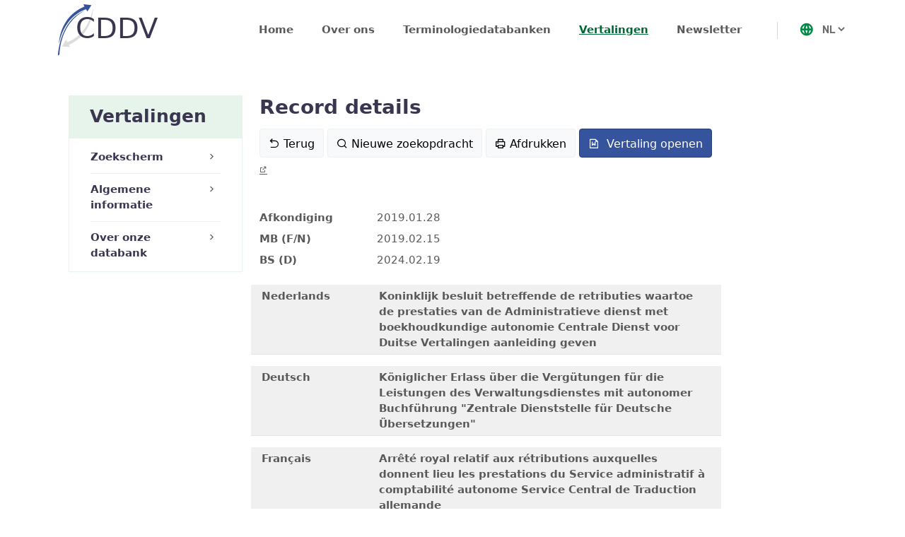

--- FILE ---
content_type: text/html; charset=UTF-8
request_url: https://www.scta.be/nl/vertalingen/17246
body_size: 6991
content:
<!DOCTYPE html>
<html lang="nl">
    <head>
		<!-- Required meta tags -->
		<meta charset="utf-8">
		<meta name="viewport" content="width=device-width, initial-scale=1, shrink-to-fit=no">
        <meta name="description" content="">

		<!-- Bootstrap Min CSS --> 
        <link rel="stylesheet" href="https://www.scta.be/combine/f91d8c43c8a9ecd331aae4972e808c29-1700207195">
		<!--<link rel="stylesheet" href="https://www.scta.be/themes/scta/assets/css/bootstrap.min.css">
		<!-- Remixicon CSS --> 
		<!--<link rel="stylesheet" href="https://www.scta.be/themes/scta/assets/css/remixicon.css">
		<!-- Flaticon CSS --> 
		<!--<link rel="stylesheet" href="https://www.scta.be/themes/scta/assets/css/flaticon.css">
		<!-- Style CSS -->
		<!--<link rel="stylesheet" href="https://www.scta.be/themes/scta/assets/css/style.css">
		<!-- Responsive CSS -->
		<!--<link rel="stylesheet" href="https://www.scta.be/themes/scta/assets/css/responsive.css">
		<!-- Owl Theme Default Min CSS --> 
		<!-- <link rel="stylesheet" href="https://www.scta.be/themes/scta/assets/css/owl.theme.default.min.css"> --> 
		<!-- Owl Carousel Min CSS --> 
		<!-- <link rel="stylesheet" href="https://www.scta.be/themes/scta/assets/css/owl.carousel.min.css">--> 
		<!-- Meanmenu Min CSS -->
		<!-- <link rel="stylesheet" href="https://www.scta.be/themes/scta/assets/css/meanmenu.min.css">--> 
		<!-- Animate Min CSS --> 
		<!-- <link rel="stylesheet" href="https://www.scta.be/themes/scta/assets/css/animate.min.css"> --> 
		<!-- Magnific Popup Min CSS --> 
		<!-- <link rel="stylesheet" href="https://www.scta.be/themes/scta/assets/css/magnific-popup.min.css">--> 
		<!-- Odometer Min CSS --> 
		<!-- <link rel="stylesheet" href="https://www.scta.be/themes/scta/assets/css/odometer.min.css"> --> 
		<!-- Date Picker Min CSS --> 
		<!-- <link rel="stylesheet" href="https://www.scta.be/themes/scta/assets/css/date-picker.min.css"> --> 
				<!-- Favicon -->
		<link rel="icon" type="image/png" href="https://www.scta.be/themes/scta/assets/images/favicon_scta.png">
        		<!-- Title -->
		<title>CDDV - Übersetzungen</title>    </head>

    <body>
		
		<!-- Start Header Area -->
		<header class="header-area">
			<!-- Start Navbar Area -->
			<div class="navbar-area">
                <div class="mobile-responsive-nav">
                    <div class="container">
                        <div class="mobile-responsive-menu d-flex justify-content-between align-items-center">
                            <div class="logo">
                                <a href="https://www.scta.be/nl">
                                    <img src="https://www.scta.be/themes/scta/assets/images/logo_scta.svg" width="130px" alt="SCTA logo">
								</a>
                            </div>
                            <div>
                            <div class="call d-inline-block">
                                                <select onchange="window.location.assign(this.value)" aria-label="language-picker">
                                                                                                            <option value="https://www.scta.be/nl/vertalingen/17246" selected>NL</option>
                                                                                                            <option value="https://www.scta.be/fr/traductions/17246" >FR</option>
                                                                                                            <option value="https://www.scta.be/de/ubersetzungen/17246" >DE</option>
                                                                                                    </select>
											</div>
                            <span style="font-size:50px;cursor:pointer" onkeypress="nextPage();" tabindex="0" onclick="openNav()">&#9776;</span>
                            </div>
                            
                        </div>
                    </div>
                </div>

                <!-- Start Mobile Navigation -->
                <div id="myNav" class="overlay" style="display:none">
                  <span class="closebtn" onclick="closeNav()">&times;</span>
                  <ul class="overlay-content list-unstyled">
						<li><a onclick="closeNav()" href="https://www.scta.be/nl" class="nav-link">Home</a></li>
						<li><a onclick="closeNav()" href="https://www.scta.be/nl/over-ons" class="nav-link">Over ons</a></li>
						<li><a onclick="closeNav()" href="https://www.scta.be/nl/terminologiedatabanken/zoekscherm" class="nav-link">Terminologiedatabanken</a></li>
						<li><a onclick="closeNav()" href="https://www.scta.be/nl/vertalingen/zoekscherm" class="nav-link active ">Vertalingen</a></li>
						<li><a onclick="closeNav()" href="https://www.scta.be/nl/newsletter" class="nav-link">Newsletter</a></li>
                        						<li><a onclick="closeNav()" href="https://www.scta.be/nl/contact" class="nav-link">Contact</a></li>
                  </ul>
                </div>
                <!-- End Mobile Navigation -->
                
                <div class="desktop-nav">
                    <div class="container">
                        <nav class="navbar navbar-expand-md navbar-light">
                            <a class="navbar-brand d-flex" href="https://www.scta.be/nl">
                                <img src="https://www.scta.be/themes/scta/assets/images/logo_icon.svg" width="50px" alt="SCTA logo">
                                <h1 class="fw-normal logo-text-header">CDDV</h1>
                            </a>

                            <div class="collapse navbar-collapse" id="navbarSupportedContent">
                                <ul class="navbar-nav">
                                    <li class="nav-item">
										<a href="https://www.scta.be/nl" class="nav-link">Home</a>
									</li>
                                    <li class="nav-item">
										<a href="https://www.scta.be/nl/over-ons" class="nav-link">Over ons</a>
									</li>
                                    <li class="nav-item">
										<a href="https://www.scta.be/nl/terminologiedatabanken/zoekscherm" class="nav-link">Terminologiedatabanken</a>
									</li>
                                    <li class="nav-item">
										<a href="https://www.scta.be/nl/vertalingen/zoekscherm" class="nav-link active ">Vertalingen</a>
									</li>
                                    <li class="nav-item">
										<a href="https://www.scta.be/nl/newsletter" class="nav-link">Newsletter</a>
									</li>
                                                                        <li class="nav-item" hidden>
										<a href="https://www.scta.be/nl/contact" class="nav-link">Contact</a>
									</li>
                                </ul>

                                <div class="others-options">
									<ul>
										<li>
											<div class="call">
												<i class="ri-global-line"></i>
                                                <select class="languagepicker" onchange="window.location.assign(this.value)" aria-label="Language picker" name="langaugepicker">
                                                                                                            <option value="https://www.scta.be/nl/vertalingen/17246" selected>NL</option>
                                                                                                            <option value="https://www.scta.be/fr/traductions/17246" >FR</option>
                                                                                                            <option value="https://www.scta.be/de/ubersetzungen/17246" >DE</option>
                                                                                                    </select>
											</div>
										</li>
									</ul>
                                </div>
                            </div>
                        </nav>
                    </div>
				</div>
            </div>
			<!-- End Navbar Area -->
		</header>
		<!-- End Header Area -->
		
<!-- Start Individual Services Area -->
<section class="individual-services-area pt-50 pb-70">
  <div class="container">
    <div class="row">
      <div class="col-lg-3"> <div class="widget-sidebar pl-15">
    <div class="sidebar-widget categories">
        <h2>Vertalingen</h2>
        <ul>
            <li class="d-flex justify-content-between">
                <a href="https://www.scta.be/nl/vertalingen/zoekscherm#content"
                   class=""> Zoekscherm
                </a>
                <i class="ri-arrow-right-s-line"></i>
            </li>
            <li class="d-flex justify-content-between">
                <a href="https://www.scta.be/nl/vertalingen#content" class="">
                    Algemene informatie
                </a>
                <i class="ri-arrow-right-s-line"></i>
            </li>
            <li class="d-flex justify-content-between">
                <a href="https://www.scta.be/nl/vertalingen/over-onze-databank#content" class=""> 
                    Over onze databank
                </a>
                <i class="ri-arrow-right-s-line"></i>
            </li>
        </ul>
    </div>
</div>
<a id="content" class="d-block d-sm-none"></a> </div>
      <div class="col-lg-7">
        <div class="services-content record-details">
          <h3>Record details</h3>
          <button class="btn btn-light my-1" onclick="history.back()"><i class="ri-arrow-go-back-line"></i> Terug</button>
          <a href="https://www.scta.be/nl/vertalingen/zoekscherm"><button class="btn btn-light my-1"><i class="ri-search-line"></i> Nieuwe zoekopdracht</button></a>
          <button class="btn btn-light my-1" onclick="printDiv()"><i class="ri-printer-line"></i> Afdrukken</button>
                        <a href="https://www.scta.be/nl/file-download/20190128AR.adm.docx" target="_blank">
                  <button class="btn btn-pallet1">
                    <i class="ri-file-word-line"></i>
                    &nbsp;Vertaling openen
                  </button>
              </a>
                        <div id="GFG">
              <dl class="row mt-5">
                                <dt class="col-sm-3">Afkondiging</dt>
                <dd class="col-sm-9">2019.01.28</dd>
                                                <dt class="col-sm-3 text-truncate">MB (F/N)</dt>
                <dd class="col-sm-9">2019.02.15</dd>
                                                <dt class="col-sm-3 text-truncate">BS (D)</dt>
                <dd class="col-sm-9">2024.02.19</dd>
                                </dl>
                <dl class="row record-block">
                    <dt class="col-sm-3 head-item">Nederlands</dt>
                    <dd class="col-sm-9 head-item">Koninklijk besluit betreffende de retributies waartoe de prestaties van de Administratieve dienst met boekhoudkundige autonomie Centrale Dienst voor Duitse Vertalingen aanleiding geven</dd>
                                                                            </dl>                <dl class="row record-block">
                    <dt class="col-sm-3 head-item">Deutsch</dt>
                    <dd class="col-sm-9 head-item">Königlicher Erlass über die Vergütungen für die Leistungen des Verwaltungsdienstes mit autonomer Buchführung &quot;Zentrale Dienststelle für Deutsche Übersetzungen&quot;</dd>
                                                                            </dl>                <dl class="row record-block">
                    <dt class="col-sm-3 head-item">Français</dt>
                    <dd class="col-sm-9 head-item">Arrêté royal relatif aux rétributions auxquelles donnent lieu les prestations du Service administratif à comptabilité autonome Service Central de Traduction allemande</dd>
                                                                            </dl>          </div>
        </div>
      </div>
    </div>
  </div>
</section>
<!-- End Individual Services Area -->
		<!-- Start Footer Area -->
		<footer class="footer-area pt-100 pb-70">
			<div class="container">
				<div class="row">
					<div class="col-lg-3 col-sm-6">
						<div class="single-footer-widget single-bg">
							<a href="https://www.scta.be/nl" class="logo d-flex" style="text-decoration:none">
								<img src="https://www.scta.be/themes/scta/assets/images/logo_icon_negative_half.svg" width="50px" alt="SCTA logo">
                                <h1 class="fw-normal logo-text-footer">CDDV</h1>
							</a>

							<p>Wij zijn gespecialiseerd in de Duitse vertaling van Belgische wetboeken, wetten, besluiten en omzendbrieven.</p> 

							<ul class="social-icon">
                                <li>
									<a href="https://www.belgium.be/" target="_blank">
										<img src="https://www.scta.be/themes/scta/assets/images/be-logo-negative.svg" width="30px" alt=".be logo">
									</a>
								</li>
								<li>
									<a href="https://www.ibz.be/" target="_blank" class="no-politique-title">
										<img src="https://www.scta.be/themes/scta/assets/images/ibz-logo-negative.png" width="30px" alt="ibz logo">
									</a>
								</li>
							</ul>
						</div>
					</div>

					<div class="col-lg-3 col-sm-6">
						<div class="single-footer-widget">
							<h2>Contact</h2>

							<ul class="address">
								<li>
									<i class="ri-map-pin-fill"></i>
									Rue de la Gare 13, B- 4960 Malmedy
								</li>
								<li>
									<i class="ri-mail-open-fill"></i>
									<a href="mailto:adm@scta.be">adm@scta.be</a>
								</li>
								<li class="location">
									<i class="ri-phone-fill"></i>
									<a href="tel:adm@scta.be">+32 (0)80 79 93 79</a>
								</li>
							</ul>
						</div>
					</div>

					<div class="col-lg-3 col-sm-6">
						<div class="single-footer-widget">
							<h2>Vertalingen</h2>

							<ul class="import-link">
								<li>
									<a href="https://www.scta.be/nl/terminologiedatabanken/zoekscherm">Terminologiedatabanken</a>
								</li>
								<li>
									<a href="https://www.scta.be/nl/vertalingen/zoekscherm">Vertalingen</a>
								</li>
								<li>
									<a href="https://www.scta.be/nl/newsletter">Newsletter</a>
								</li>
							</ul>
						</div>
					</div>

                    <div class="col-lg-3 col-sm-6">
						<div class="single-footer-widget">
							<h2>Wettelijk</h2>

							<ul class="import-link">
								<li>
									<a href="https://www.scta.be/nl/toegankelijkheidsverklaring">Toegankelijkheidsverklaring</a>
								</li>
								<li>
									<a href="https://ibz.be/nl/privacyverklaring" target="_blank" class="no-politique-title">Privacy policy</a>
								</li>
								<li>
									<a href="https://ibz.be/nl/klachten" target="_blank" class="no-politique-title">Klachten</a>
								</li>
								<li>
									<a href="https://www.scta.be/nl/cookiebeleid">Cookiebeleid</a>
								</li>
								<li>
									<a class="ccb__edit" data-cc="show-preferencesModal" href="#" onClick="return false;">Cookie instellingen</a>
								</li>
							</ul>
						</div>
					</div>
				</div>
                <ul class="list-unstyled">
                    <li class="google-privacy-footer">
                       <p>Deze website is beschermd door reCAPTCHA. Het Privacybeleid en de Servicevoorwaarden van Google zijn van toepassing.</p>
                   </li>
                </ul>              
			</div>
		</footer>
		<!-- End Footer Area -->

		<!-- Start Copy Right Area -->
		<div class="copy-right-area">
			<div class="container">
				<p>
					Copyright <i class="ri-copyright-line"></i>2022 SCTA. Designed by 
					<a href="https://dvit.be/" target="_blank">DVIT</a>
				</p>
			</div>
		</div>
		<!-- End Copy Right Area -->
		
        <!-- Jquery Min JS -->
        <script src="https://www.scta.be/combine/95a8bf99da7a0c8640805069b39709be-1700131902"></script> 
        <!--<script src="https://www.scta.be/themes/scta/assets/js/jquery.min.js"></script> 
        <!-- Bootstrap Bundle Min JS -->
        <!--<script src="https://www.scta.be/themes/scta/assets/js/bootstrap.bundle.min.js"></script>
        <!-- Meanmenu Min JS -->
		<!-- <script src="https://www.scta.be/themes/scta/assets/js/meanmenu.min.js"></script> -->
		<!-- Owl Carousel Min JS -->
		<!-- <script src="https://www.scta.be/themes/scta/assets/js/owl.carousel.min.js"></script> -->
		<!-- Owl Carousel Thumbs Min JS -->
		<!-- <script src="https://www.scta.be/themes/scta/assets/js/carousel-thumbs.min.js"></script> -->
		<!-- Wow Min JS -->
        <!-- <script src="https://www.scta.be/themes/scta/assets/js/wow.min.js"></script> -->
		<!-- Magnific Popup Min JS -->
        <!-- <script src="https://www.scta.be/themes/scta/assets/js/magnific-popup.min.js"></script> -->
		<!-- Appear Min JS -->
        <!-- script src="https://www.scta.be/themes/scta/assets/js/appear.min.js"></script>
		<!-- Odometer Min JS -->
        <!-- <script src="https://www.scta.be/themes/scta/assets/js/odometer.min.js"></script> -->
		<!-- Mixitup Min JS -->
        <!-- <script src="https://www.scta.be/themes/scta/assets/js/mixitup.min.js"></script>
		<!-- Bootstrap Datepicker Min JS -->
        <!-- <script src="https://www.scta.be/themes/scta/assets/js/bootstrap-datepicker.min.js"></script> -->
		<!-- Ajaxchimp Min JS -->
		<!-- <script src="https://www.scta.be/themes/scta/assets/js/ajaxchimp.min.js"></script> -->
		<!-- Cookie consent -->
		<!--<script src="https://www.scta.be/themes/scta/assets/js/cookieconsent-1.3.2/build/cookieconsent.min.js"></script> -->
                <!-- Matomo -->
<script 
    type="text/plain"
    data-category="analytics">
    var _paq = window._paq = window._paq || [];
/* tracker methods like "setCustomDimension" should be called before "trackPageView" */
_paq.push(['trackPageView']);
_paq.push(['enableLinkTracking']);
(function() {
    var u = "https://ibz.matomo.cloud/";
    _paq.push(['setTrackerUrl', u + 'matomo.php']);
    _paq.push(['setSiteId', '7']);
    var d = document,
        g = d.createElement('script'),
        s = d.getElementsByTagName('script')[0];
    g.async = true;
    g.src = '//cdn.matomo.cloud/ibz.matomo.cloud/matomo.js';
    s.parentNode.insertBefore(g, s);
})(); 
</script> 
<!--End Matomo Code -->
		<script>
        var tooltipTriggerList = [].slice.call(document.querySelectorAll('[data-bs-toggle="tooltip"]'))
        var tooltipList = tooltipTriggerList.map(function (tooltipTriggerEl) {
          return new bootstrap.Tooltip(tooltipTriggerEl)
        });
        </script>
        <script>
        CookieConsent.run({
            categories: {
                necessary: {
                    enabled: true,  // this category is enabled by default
                    readOnly: true  // this category cannot be disabled
                },
                functionality: {},
                analytics: {
                    services: {
                        ga: {
                            label: 'Matomo',
                            onAccept: () => {
                                // enable ga
                            },
                            onReject: () => {
                                // disable ga
                            },
                            cookies: [
                                {
                                    name: /^(_ga|_gid)/
                                }
                            ]
                        },
                    }
                }
            },
            language: {
                default: 'nl',
                translations: {
                    nl: {
                        consentModal: {
                            title: 'Cookies',
                            description: 'Deze website gebruikt cookies om ervoor te zorgen dat u de beste ervaring krijgt op onze website. Lees er meer over in ons <a href="https://www.scta.be/nl/cookiebeleid">cookiebeleid</a>.',
                            acceptAllBtn: 'Alle cookies accepteren',
                            acceptNecessaryBtn: 'Alle cookies weigeren',
                            showPreferencesBtn: 'Cookie instellingen',
                            closeIconLabel: "Reject all and close"
                        },
                        preferencesModal: {
                            title: 'Cookie instellingen',
                            acceptAllBtn: 'Alle cookies accepteren',
                            acceptNecessaryBtn: 'Alle cookies weigeren',
                            savePreferencesBtn: 'Huidige instellingen opslaan',
                            closeIconLabel: 'Close modal',
                            sections: [
                                {
                                    title: 'Gebruik van cookies',
                                    description: 'Cookies zijn kleine stukjes gegevens die door een website worden verzonden en door de webbrowser van de gebruiker op de computer van de gebruiker worden opgeslagen terwijl deze surft. Uw browser slaat elk bericht op in een klein bestandje, cookie genaamd. Wanneer u een andere pagina van de server opvraagt, stuurt uw browser de cookie terug naar de server. Cookies zijn ontworpen als een betrouwbaar mechanisme voor websites om informatie te onthouden of om de surfactiviteiten van de gebruiker vast te leggen.'
                                },
                                {
                                    title: 'Essentiële cookies',
                                    description: 'Deze cookies zijn om puur technische redenen nodig voor de normale werking van de website. Gezien de technische noodzaak van deze cookies geldt er alleen een informatieverplichting. Deze cookies worden geplaatst zodra je de site bezoekt en kunnen niet geweigerd worden.',
                                    linkedCategory: 'necessary'
                                },
                                {
                                    title: "Functionele cookies",
                                    description: "Deze cookies houden informatie bij over jouw keuzes en voorkeuren op een site. Je kan deze cookies niet weigeren als je optimaal door deze website wilt navigeren, maar ze worden pas geplaatst nadat je een keuze hebt gemaakt met betrekking tot de cookies.",
                                    linkedCategory: 'functionality'
                                },
                                {
                                    title: 'Analytische cookies',
                                    description: 'Wij raadplegen de gebruikersstatistieken van onze website via Matomo. Hiervoor worden een aantal cookies geladen wanneer u de site bezoekt. Via deze cookies kunnen wij, nagaan hoeveel bezoekers onze website raadplegen en bepaalde demografische gegevens (bv. land van oorsprong) verzamelen. Wij houden uw IP-adres bij. Ook worden de gegevens voor een duur van 50 maanden bijgehouden.',
                                    linkedCategory: 'analytics'
                                },
                                {
                                    title: 'Meer informatie',
                                    description: 'Lees er meer over in ons <a target="_blank" href="https://www.scta.be/nl/cookiebeleid">cookiebeleid</a>'
                                }
                            ]
                        }
                    },
                    fr: {
                        consentModal: {
                            title: 'Cookies',
                            description: 'Ce site Web utilise des cookies pour vous garantir la meilleure expérience possible sur notre site. Lisez notre <a href="https://www.scta.be/nl/cookiebeleid">politique en matière de cookies</a> pour en savoir plus.',
                            acceptAllBtn: 'Accepter tous les cookies',
                            acceptNecessaryBtn: 'Refuser tous les cookies',
                            showPreferencesBtn: 'Paramètres des cookies',
                            closeIconLabel: "Reject all and close"
                        },
                        preferencesModal: {
                            title: 'Paramètres des cookies',
                            acceptAllBtn: 'Accepter tous les cookies',
                            acceptNecessaryBtn: 'Refuser tous les cookies',
                            savePreferencesBtn: 'Sauvegarder les paramètres actuels',
                            closeIconLabel: 'Close modal',
                            sections: [
                                {
                                    title: 'Utilisation de cookies',
                                    description: 'Les cookies sont de petits éléments de données envoyés par un site web et stockés par le navigateur web de l\'utilisateur sur l\'ordinateur de ce dernier lors de sa navigation. Votre navigateur enregistre chaque message dans un petit fichier appelé cookie. Lorsque vous demandez une autre page au serveur, votre navigateur renvoie le cookie au serveur. Les cookies sont conçus comme un mécanisme fiable permettant aux sites web de mémoriser des informations ou d\'enregistrer l\'activité de navigation de l\'utilisateur.'
                                },
                                {
                                    title: 'Cookies essentiels',
                                    description: 'Ces cookies sont indispensables au bon fonctionnement du site web pour des raisons purement techniques. En raison du caractère essentiel de ces cookies d\'un point de vue technique, seule une obligation d\'information est nécessaire. Ces cookies sont placés dès que vous visitez un site et ne peuvent pas être refusés.',
                                    linkedCategory: 'necessary'
                                },
                                {
                                    title: "Cookies fonctionnels",
                                    description: 'Ces cookies retiennent des informations sur vos choix et préférences sur un site. Vous ne pouvez pas refuser ces cookies si vous désirez naviguer sur ce site web de manière optimale, mais ils ne sont placés qu’après qu’un choix aura été effectué concernant le placement de cookies.',
                                    linkedCategory: 'functionality'
                                },
                                {
                                    title: 'Cookies analytiques',
                                    description: 'Nous consultons les statistiques d\'utilisation de notre site web via Matomo. À cette fin, un certain nombre de cookies sont chargés lorsque vous visitez le site. Ces cookies nous permettent de savoir combien de visiteurs consultent notre site web et de recueillir certaines données démographiques (par exemple, le pays d\'origine). Nous gardons la trace de votre adresse IP. Les données sont également conservées pendant une durée de 50 mois.',
                                    linkedCategory: 'analytics'
                                },
                                {
                                    title: 'Plus d\'informations',
                                    description: 'Lisez notre <a target="_blank" href="https://www.scta.be/nl/cookiebeleid">politique en matière de cookies</a> pour en savoir plus.'
                                }
                            ]
                        }
                    },
                    de: {
                        consentModal: {
                            title: 'Cookies',
                            description: 'Diese Website verwendet Cookies, um Ihnen die bestmögliche Nutzung unserer Website zu ermöglichen. Lesen Sie unsere <a href="">Cookierichtlinie</a>, um mehr zu erfahren.',
                            acceptAllBtn: 'Alle Cookies akzeptieren',
                            acceptNecessaryBtn: 'Alle Cookies ablehnen',
                            showPreferencesBtn: 'Cookie-Einstellungen',
                            closeIconLabel: "Reject all and close"
                        },
                        preferencesModal: {
                            title: 'Cookie-Einstellungen',
                            acceptAllBtn: 'Alle Cookies akzeptieren',
                            acceptNecessaryBtn: 'Alle Cookies ablehnen',
                            savePreferencesBtn: 'Aktuelle Einstellungen speichern',
                            closeIconLabel: 'schließen',
                            sections: [
                                {
                                    title: 'Verwendung von Cookies',
                                    description: 'Cookies sind kleine Datenpakete, die von einer Website gesendet und vom Webbrowser des Nutzers auf dessen Computer gespeichert werden, während der Nutzer surft. Ihr Browser speichert jede Nachricht in einer kleinen Datei, einem so genannten Cookie. Wenn Sie eine andere Seite vom Server anfordern, sendet Ihr Browser das Cookie zurück an den Server. Cookies sind ein zuverlässiger Mechanismus für Websites, um Informationen zu speichern oder die Surfaktivitäten des Nutzers aufzuzeichnen.'
                                },
                                {
                                    title: 'Notwendige Cookies',
                                    description: 'Diese Cookies sind aus rein technischen Gründen unerlässlich für das reibungslose Funktionieren der Website. Aufgrund der technischen Notwendigkeit dieser Cookies besteht lediglich eine Informationspflicht. Diese Cookies werden gesetzt, sobald Sie eine Website besuchen, und können nicht abgelehnt werden.',
                                    linkedCategory: 'necessary'
                                },
                                {
                                    title: "Funktionale Cookies",
                                    description: "Diese Cookies speichern die Informationen über Ihre Einstellungen und Präferenzen für eine Website. Sie können diese Cookies nicht ablehnen, wenn Sie auf der Website optimal surfen möchten. Jedoch können die Cookies erst gesetzt werden, nachdem Sie eine diesbezügliche Wahl getroffen haben.",
                                    linkedCategory: 'functionality'
                                },
                                {
                                    title: 'Analytische Cookies',
                                    description: 'Wir konsultieren die Benutzerstatistiken unserer Website über Matomo. Zu diesem Zweck wird eine Reihe von Cookies geladen, wenn Sie die Website besuchen. Mit Hilfe dieser Cookies können wir verfolgen, wie viele Besucher unsere Website besuchen, und bestimmte demografische Daten (z. B. das Herkunftsland) erfassen. Wir zeichnen Ihre IP-Adresse auf. Die Daten werden ebenfalls für eine Dauer von 50 Monaten aufbewahrt.',
                                    linkedCategory: 'analytics'
                                },
                                {
                                    title: 'Weitere Informationen',
                                    description: 'Lesen Sie unsere <a target="_blank" href="https://www.scta.be/nl/cookiebeleid">Cookierichtlinie</a>, um mehr zu erfahren.'
                                }
                            ]
                        }
                    },
                }
            }
        });
        </script>
<script>
  // Function to add an external link icon inside each external link with target="_blank"
  function addExternalLinkIcons() {
    const externalLinks = document.querySelectorAll('a[target="_blank"]');

    for (const link of externalLinks) {
      const icon = document.createElement('i');
      icon.className = 'ri-external-link-line link-icon';

      // Add the icon inside the link
      link.appendChild(icon);
      // Voeg de titel toe als het element de klasse "no-politique-title" niet heeft
      if (!link.classList.contains('no-politique-title')) {
        link.setAttribute('title', 'Door op deze externe link te klikken, gaat u ermee akkoord dat uw gegevens verwerkt worden overeenkomstig het privacybeleid van de externe leverancier, dat buiten het beslissingsveld van de FOD Binnenlandse Zaken valt.');
      }
    }
  }

  // Call the function after the page has loaded
  window.addEventListener('load', addExternalLinkIcons);
</script>    </body>
</html>

--- FILE ---
content_type: image/svg+xml
request_url: https://www.scta.be/themes/scta/assets/images/logo_scta.svg
body_size: 2290
content:
<?xml version="1.0" encoding="UTF-8"?><svg id="Layer_2" xmlns="http://www.w3.org/2000/svg" viewBox="0 0 153.98 95.57"><defs><style>.cls-1{fill:#dbdcdb;}.cls-2{fill:#36539d;}</style></defs><g id="Layer_1-2"><path class="cls-2" d="M49.25,5.02C2.38,24.22,1.82,72.79,1.82,72.79,13.96,18.57,52.36,10.1,52.36,10.1l2.4,3.95,7.48-11.58-14.96-1.69,1.98,4.24Z"/><path class="cls-1" d="M20.38,75.54C66.61,54.84,65.61,6.28,65.61,6.28,55.22,60.85,17.11,70.56,17.11,70.56l-2.53-3.87-7.11,11.81,15.01,1.21-2.11-4.17Z"/><path class="cls-2" d="M50.79,12.42S7.12,28.46,2.77,93.24l-2.77,2.33S2.62,29.42,50.79,12.42Z"/><g><path d="M40.39,53.61c-4.74-1.36-8.2-3.04-10.36-5.03-2.16-1.99-3.24-4.44-3.24-7.36,0-3.3,1.32-6.04,3.96-8.2,2.64-2.16,6.07-3.24,10.3-3.24,2.88,0,5.45,.56,7.71,1.67,2.26,1.11,4,2.65,5.24,4.61,1.24,1.96,1.86,4.1,1.86,6.42h-5.56c0-2.54-.81-4.54-2.42-6s-3.89-2.18-6.83-2.18c-2.73,0-4.85,.6-6.38,1.8-1.53,1.2-2.29,2.87-2.29,5.01,0,1.71,.72,3.16,2.17,4.34,1.45,1.18,3.92,2.27,7.4,3.25,3.49,.98,6.21,2.06,8.18,3.24,1.97,1.18,3.43,2.56,4.38,4.13,.95,1.57,1.43,3.43,1.43,5.56,0,3.4-1.33,6.12-3.98,8.17-2.65,2.05-6.19,3.07-10.63,3.07-2.88,0-5.57-.55-8.07-1.66-2.5-1.1-4.42-2.62-5.78-4.54-1.35-1.92-2.03-4.1-2.03-6.54h5.56c0,2.54,.94,4.54,2.81,6.01,1.87,1.47,4.37,2.2,7.5,2.2,2.92,0,5.16-.59,6.71-1.79,1.56-1.19,2.33-2.81,2.33-4.87s-.72-3.64-2.16-4.77c-1.44-1.12-4.05-2.23-7.84-3.33Z"/><path d="M89.76,58.99c-.52,4.44-2.16,7.86-4.91,10.27s-6.42,3.62-10.99,3.62c-4.96,0-8.93-1.78-11.91-5.33-2.99-3.55-4.48-8.31-4.48-14.26v-4.03c0-3.9,.7-7.33,2.09-10.29,1.39-2.96,3.37-5.23,5.92-6.81,2.55-1.58,5.51-2.38,8.87-2.38,4.46,0,8.03,1.24,10.72,3.73,2.69,2.49,4.25,5.93,4.7,10.33h-5.56c-.48-3.35-1.52-5.78-3.12-7.28-1.6-1.5-3.85-2.25-6.73-2.25-3.53,0-6.3,1.31-8.31,3.92-2.01,2.61-3.01,6.33-3.01,11.16v4.07c0,4.56,.95,8.18,2.85,10.87,1.9,2.69,4.56,4.04,7.98,4.04,3.07,0,5.43-.7,7.07-2.09,1.64-1.39,2.73-3.82,3.27-7.27h5.56Z"/><path d="M121.32,34.88h-13.48v37.42h-5.5V34.88h-13.45v-4.52h32.44v4.52Z"/><path d="M144.3,61.33h-17.57l-3.95,10.98h-5.7l16.02-41.95h4.84l16.05,41.95h-5.68l-4-10.98Zm-15.9-4.52h14.26l-7.14-19.62-7.12,19.62Z"/></g><polyline class="cls-2" points="46.93 0 63.22 2.19 50.45 7.89"/><polyline class="cls-2" points="53.85 15.49 63.22 2.19 50.45 7.89"/><polyline class="cls-1" points="23.16 80.13 6.84 78.21 19.52 72.3"/><polyline class="cls-1" points="16 64.75 6.84 78.21 19.52 72.3"/></g></svg>

--- FILE ---
content_type: image/svg+xml
request_url: https://www.scta.be/themes/scta/assets/images/logo_icon.svg
body_size: 502
content:
<?xml version="1.0" encoding="UTF-8"?><svg id="Layer_2" xmlns="http://www.w3.org/2000/svg" viewBox="0 0 65.61 94.78"><defs><style>.cls-1{fill:#dbdcdb;}.cls-2{fill:#36539d;}</style></defs><g id="Layer_1-2"><path class="cls-2" d="M49.25,4.24C2.38,23.44,1.82,72,1.82,72,13.96,17.79,52.36,9.32,52.36,9.32l2.4,3.95L62.24,1.69l-14.96-1.69,1.98,4.24Z"/><path class="cls-1" d="M20.38,74.75C66.61,54.05,65.61,5.49,65.61,5.49,55.22,60.07,17.11,69.77,17.11,69.77l-2.53-3.87-7.11,11.81,15.01,1.21-2.11-4.17Z"/><path class="cls-2" d="M50.79,11.64S7.12,27.67,2.77,92.46l-2.77,2.33S2.62,28.63,50.79,11.64Z"/></g></svg>

--- FILE ---
content_type: image/svg+xml
request_url: https://www.scta.be/themes/scta/assets/images/be-logo-negative.svg
body_size: 813
content:
<?xml version="1.0" encoding="UTF-8"?><svg id="Layer_2" xmlns="http://www.w3.org/2000/svg" viewBox="0 0 139.38 102.98"><defs><style>.cls-1{fill:#fff;}</style></defs><g id="sans_rond"><path class="cls-1" d="M9.13,101.93c-5.09,0-9.13-4.04-9.13-9.26s4.04-9.39,9.13-9.39,9,4.04,9,9.39-4.04,9.26-9,9.26Z"/><path class="cls-1" d="M139.38,67.12c0-21.08-12.05-34.99-30.4-34.99-13.33,0-22.92,7.61-27.6,18.67-5.15-12.49-17.13-18.67-29.77-18.67-5.02,0-9.18,.86-13.19,2.01V0H21.2V98.1c5.59,3.15,13.19,4.88,22.37,4.88,16.16,0,30.45-7.63,36.86-21.16,4.16,12.01,14.16,21.16,31.41,21.16,8.03,0,17.07-2.15,24.67-7.46l-4.16-11.04c-5.88,3.16-11.19,4.73-17.64,4.73-10.47,0-18.79-7.03-19.07-17.07h43.74v-5.02Zm-92.51,21.8c-3.44,0-5.88-.43-8.46-1.29V48.76c2.44-1,5.3-2.15,9.61-2.15,11.76,0,18.79,9.32,18.79,19.94,0,12.62-8.46,22.37-19.94,22.37Zm48.33-28.97c0-7.46,5.02-14.92,13.34-14.92,8.74,0,12.77,7.6,13.05,14.92h-26.39Z"/></g></svg>

--- FILE ---
content_type: image/svg+xml
request_url: https://www.scta.be/themes/scta/assets/images/logo_icon_negative_half.svg
body_size: 769
content:
<?xml version="1.0" encoding="UTF-8"?><svg id="Layer_2" xmlns="http://www.w3.org/2000/svg" viewBox="0 0 65.61 95.57"><defs><style>.cls-1{fill:#fff;}.cls-2{fill:#dbdcdb;}</style></defs><g id="Layer_1-2"><path class="cls-1" d="M49.25,5.02C2.38,24.22,1.82,72.79,1.82,72.79,13.96,18.57,52.36,10.1,52.36,10.1l2.4,3.95,7.48-11.58-14.96-1.69,1.98,4.24Z"/><path class="cls-2" d="M20.38,75.54C66.61,54.84,65.61,6.28,65.61,6.28,55.22,60.85,17.11,70.56,17.11,70.56l-2.53-3.87-7.11,11.81,15.01,1.21-2.11-4.17Z"/><path class="cls-1" d="M50.79,12.42S7.12,28.46,2.77,93.24l-2.77,2.33S2.62,29.42,50.79,12.42Z"/><polyline class="cls-1" points="46.93 0 63.22 2.19 50.45 7.89"/><polyline class="cls-1" points="53.85 15.49 63.22 2.19 50.45 7.89"/><polyline class="cls-2" points="23.16 80.13 6.84 78.21 19.52 72.3"/><polyline class="cls-2" points="16 64.75 6.84 78.21 19.52 72.3"/></g></svg>